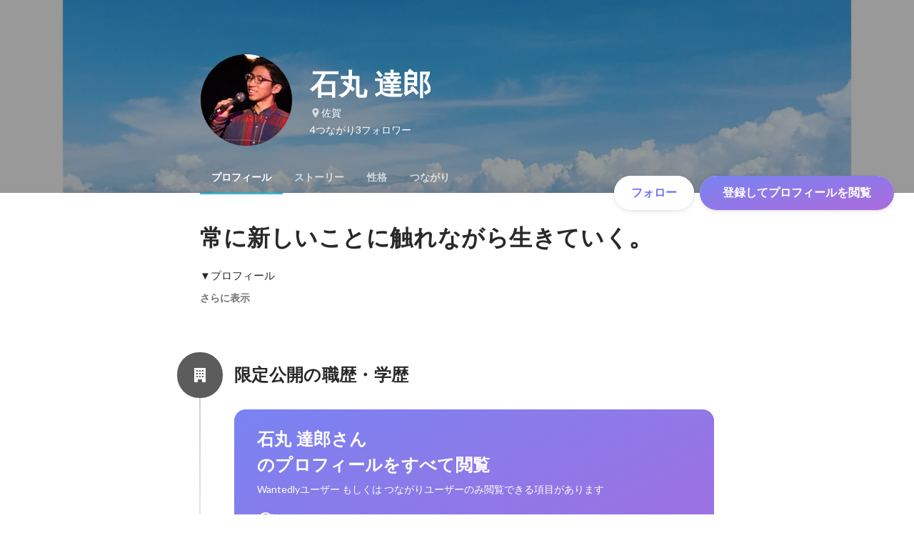

--- FILE ---
content_type: text/javascript
request_url: https://d3h6oc2shi7z5u.cloudfront.net/d486b50d1fa0c71ff1b5ae07a4e60e539ab7b537/_next/static/chunks/9801-63f45eca18c12c8a.js
body_size: 3183
content:
"use strict";(self.webpackChunk_N_E=self.webpackChunk_N_E||[]).push([[9801],{91779:function(e,t,n){n.d(t,{Hi:function(){return r},NU:function(){return a},f1:function(){return i}});let r=e=>i(e)===e.length/2,i=e=>{let t=0;for(let n=0;n<e.length;n++)n+=s(e,n)?1:0,t+=c(e.charAt(n));return t/o.scale},a=(e,t)=>{let n=t*o.scale,r="";for(let t=0;t<e.length;t++){t+=s(e,t)?1:0;let i=c(e.charAt(t));if(n-i<0)break;n-=i,r+=e.charAt(t)}return r},o={scale:100,defaultWeight:100,ranges:[{start:0,end:4351,weight:50},{start:8192,end:8205,weight:50},{start:8208,end:8223,weight:50},{start:8242,end:8247,weight:50}]},c=function(e){let{defaultWeight:t,ranges:n}=o,r=t,i=e.charCodeAt(0);if(Array.isArray(n))for(let e=0,t=n.length;e<t;e++){let t=n[e];if(i>=t.start&&i<=t.end){r=t.weight;break}}return r},s=(e,t)=>{if(t<e.length-1){let n=e.charCodeAt(t),r=e.charCodeAt(t+1);return 55296<=n&&n<=56319&&56320<=r&&r<=57343}return!1}},51989:function(e,t,n){n.d(t,{c:function(){return a}});var r=n(67294),i=n(91779);let a=e=>{let{text:t,maxLines:n,truncatedLines:i,charactersPerLine:a}=e;return(0,r.useMemo)(()=>o({text:t,maxLines:n,truncatedLines:i,charactersPerLine:a}),[t,n,i,a])},o=e=>{var t;let{charactersPerLine:n}=e,{rowCount:r}=s({text:e.text,charactersPerLine:n});if(r<=e.maxLines)return{truncatedText:null};let a=null!==(t=c(e.text)[0])&&void 0!==t?t:"",{rowCount:o}=s({text:a,charactersPerLine:n});if(o<=e.maxLines)return{truncatedText:a};let l="",u={rowCount:0,charactersLastLine:0};for(let t of a.split("\n")){let r=""===l?l:"".concat(l,"\n"),a=r+t,o=s({text:a,charactersPerLine:n});if(o.rowCount>e.truncatedLines){let a=(e.truncatedLines-u.rowCount)*n+n-u.charactersLastLine;l=r+(0,i.NU)(t,a);break}if(l=a,(u=o).rowCount===e.truncatedLines)break}return{truncatedText:l}},c=e=>e.split("\n\n"),s=e=>{var t;let n=(null!==(t=e.text)&&void 0!==t?t:"").trimEnd().split("\n"),r=0,a=0;for(let t=0;t<n.length;t++){let o=(0,i.f1)(n[t]);r+=Math.max(Math.ceil(o/e.charactersPerLine),1),t===n.length-1&&(a=o%e.charactersPerLine)}return{rowCount:r,charactersLastLine:a}}},64907:function(e,t,n){let r,i,a,o;n.d(t,{YF:function(){return f},l9:function(){return u},rn:function(){return d}});var c=n(17563);let s=":userSlug([A-Za-z0-9_]+)",l=(e,t)=>c.stringifyUrl({url:"".concat("/id","/").concat(e),query:t}),u=(e,t)=>c.stringifyUrl({url:"".concat(l(e,{}),"/connections"),query:t}),d=(e,t)=>c.stringifyUrl({url:"".concat(l(e,{}),"/connections/impression"),query:t}),f=(e,t)=>c.stringifyUrl({url:"".concat(l(e,{}),"/connections/requests"),query:t}),h={show:{key:"show",path:l(s,{}),needCheckRedirect:!1},basicInfo:{key:"basicInfo",path:(r={},c.stringifyUrl({url:"".concat(l(s,{}),"/basic_info"),query:r})),needCheckRedirect:!0},storyList:{key:"storyList",path:(i={},c.stringifyUrl({url:"".concat(l(s,{}),"/story_list"),query:i})),needCheckRedirect:!0},skillAssessment:{key:"skillAssessment",path:(a={},c.stringifyUrl({url:"".concat(l(s,{}),"/skill_assessment"),query:a})),needCheckRedirect:!0},connections:{key:"connections",path:u(s,{}),needCheckRedirect:!1},impressions:{key:"impressions",path:d(s,{}),needCheckRedirect:!0},connectionRequests:{key:"connectionRequests",path:f(s,{}),needCheckRedirect:!0},cardDetail:{key:"cardDetail",path:"".concat(l(s,{}),"/items/:uuid"),needCheckRedirect:!1},registerCertificatedItem:{key:"registerCertificatedItem",path:"".concat(l(s,{}),"/platform_courses"),needCheckRedirect:!0}};Object.values(h).filter(e=>e.needCheckRedirect).map(e=>e.path),h.cardDetail.path,h.show.path,h.connections.path,h.impressions.path,h.connectionRequests.path,h.basicInfo.path,h.registerCertificatedItem.path,o={},c.stringifyUrl({url:"/search",query:o})},66671:function(e,t,n){n.d(t,{PG:function(){return l}});var r=n(50319),i=n(67294),a=n(16391),o=n(61798);let c={kind:"Document",definitions:[{kind:"OperationDefinition",operation:"mutation",name:{kind:"Name",value:"AcceptConnectionRequest"},variableDefinitions:[{kind:"VariableDefinition",variable:{kind:"Variable",name:{kind:"Name",value:"targetUserId"}},type:{kind:"NonNullType",type:{kind:"NamedType",name:{kind:"Name",value:"Int"}}},directives:[]}],directives:[],selectionSet:{kind:"SelectionSet",selections:[{kind:"Field",name:{kind:"Name",value:"acceptConnectionRequest"},arguments:[{kind:"Argument",name:{kind:"Name",value:"targetUserId"},value:{kind:"Variable",name:{kind:"Name",value:"targetUserId"}}}],directives:[],selectionSet:{kind:"SelectionSet",selections:[{kind:"Field",name:{kind:"Name",value:"status"},arguments:[],directives:[]}]}}]}}],loc:{start:0,end:141,source:{body:"\n  mutation AcceptConnectionRequest($targetUserId: Int!) {\n    acceptConnectionRequest(targetUserId: $targetUserId) {\n      status\n    }\n  }\n",name:"GraphQL request",locationOffset:{line:1,column:1}}}},s={kind:"Document",definitions:[{kind:"OperationDefinition",operation:"mutation",name:{kind:"Name",value:"RejectConnectionRequest"},variableDefinitions:[{kind:"VariableDefinition",variable:{kind:"Variable",name:{kind:"Name",value:"targetUserId"}},type:{kind:"NonNullType",type:{kind:"NamedType",name:{kind:"Name",value:"Int"}}},directives:[]}],directives:[],selectionSet:{kind:"SelectionSet",selections:[{kind:"Field",name:{kind:"Name",value:"rejectConnectionRequest"},arguments:[{kind:"Argument",name:{kind:"Name",value:"targetUserId"},value:{kind:"Variable",name:{kind:"Name",value:"targetUserId"}}}],directives:[],selectionSet:{kind:"SelectionSet",selections:[{kind:"Field",name:{kind:"Name",value:"status"},arguments:[],directives:[]}]}}]}}],loc:{start:0,end:141,source:{body:"\n  mutation RejectConnectionRequest($targetUserId: Int!) {\n    rejectConnectionRequest(targetUserId: $targetUserId) {\n      status\n    }\n  }\n",name:"GraphQL request",locationOffset:{line:1,column:1}}}},l=e=>{let{0:t,1:n}=(0,i.useState)(o.Wp.PENDING),l=(0,a.T)(),[u,{loading:d}]=(0,r.D)(c,{onError:l,onCompleted:e=>{n(e.acceptConnectionRequest.status)}}),[f,{loading:h}]=(0,r.D)(s,{onError:l,onCompleted:e=>{n(e.rejectConnectionRequest.status)}});return{onClickAccept:(0,i.useCallback)(async()=>{e&&"PENDING"===t&&await u({variables:{targetUserId:e}})},[u,t,e]),onClickReject:(0,i.useCallback)(async()=>{e&&"PENDING"===t&&await f({variables:{targetUserId:e}})},[f,t,e]),loading:d||h,status:t}}},32806:function(e,t,n){n.d(t,{Ph:function(){return u},ST:function(){return l},ev:function(){return c},w7:function(){return o}});var r=n(67294),i=n(85893);let a=r.createContext(void 0),o=e=>(0,i.jsx)(a.Provider,{value:e.userId,children:e.children}),c=()=>{let e=(0,r.useContext)(a);if(!e)throw Error("userId is undefined.");return e},s=r.createContext(void 0),l=e=>(0,i.jsx)(s.Provider,{value:e.userSlug,children:e.children}),u=()=>{let e=(0,r.useContext)(s);if(!e)throw Error("You might use useUserSlugContext outside of UserSlugProvider");return e}},46344:function(e,t,n){n.d(t,{ST:function(){return r.ST},ev:function(){return r.ev},Ph:function(){return r.Ph}}),n(67294),n(11163),n(64907),n(46439),n(17796),n(43559);var r=n(32806);n(85893),n(2456),n(11100)},9801:function(e,t,n){n.d(t,{z$:function(){return k},Y7:function(){return I.Y},Cf:function(){return C},CF:function(){return y}}),n(66671);var r=n(28416),i=n(64934),a=n(83337),o=n(67294),c=n.t(o,2),s=n(41344),l=n(49865);n(51989);var u=n(10438),d=n(85893);(0,r.ZP)(l.Cd).withConfig({displayName:"useShowMore__Container",componentId:"sc-u7s1ed-0"})(["padding:0;cursor:pointer;&:hover{background:transparent;}"]),r.ZP.p.withConfig({displayName:"useEditableTextareaTruncation__Text",componentId:"sc-dd1x3f-0"})(["margin:0;color:",";font-size:16px;font-family:",";line-height:28px;white-space:pre-wrap;vertical-align:top;border:1px solid transparent;border-radius:4px;outline:none;cursor:pointer;transition:all 200ms;"," @media ","{box-sizing:border-box;width:100%;}"],e=>e.isEmpty?i.O.blackAlpha400:i.O.blackAlpha800,a.Vl.lato,e=>e.isEmpty&&"height: 70px;",s.BC.tablet);var f=n(94623),h=n(30969);n(32806);var m=n(2456);let p=f.s?"":"".concat(h.c.PUBLIC_WANTEDLY_URL,"/signin_or_signup?context=profile&redirect_to=").concat(encodeURIComponent(window.location.href)),k=e=>()=>{let{currentUserId:t}=(0,m.xJ)();return t?(0,d.jsx)(e,{}):(f.s||(window.location.href=p),null)};var v=n(51265),g=n(38148);function C(){let e=(0,g.QT)(u.s);return(t,n)=>t?n?e.t("{year}{month}",{date:new Date(Date.UTC(t,n-1)),timeZone:(0,v.Ac)()}):e.t("{year}",{date:new Date(Date.UTC(t,0)),timeZone:(0,v.Ac)()}):""}let y=()=>{let e=(0,g.QT)(u.s);return t=>{let n=t.match(/9 FAILED_PRECONDITION: Validation failed: (.*)/);return n&&n.length>1?n[1]:e.t("profile/EditUserInfoModal/slugReserved")}};n(75602);let{useState:b}=c;n(6605),n(11163),n(64907),n(17796),(0,o.createContext)(null).Provider,n(46439);var I=n(11100);n(80954);var x=n(31909);"screen and (min-width: ".concat(x.u3.tablet,"px) and (min-height: ").concat(x.u3.tablet,"px)"),n(43559),n(46344)},11100:function(e,t,n){n.d(t,{Y:function(){return i}});var r=n(2456);let i=e=>{let{currentUserId:t}=(0,r.xJ)();return!!t&&!!e&&t===e}},6605:function(e,t,n){n.d(t,{o:function(){return i}});var r=n(67294);let i=e=>{var t;let[n,i]=r.useState(null!==(t=null==e?void 0:e.initialState)&&void 0!==t&&t);return[n,r.useCallback(()=>{var t;null==e||null===(t=e.onOpen)||void 0===t||t.call(e),i(!0)},[e]),r.useCallback(()=>{var t;null==e||null===(t=e.onClose)||void 0===t||t.call(e),i(!1)},[e])]}},46439:function(e,t,n){n(67294),n(11163),n(64907),n(32806),n(17796)}}]);
//# sourceMappingURL=9801-63f45eca18c12c8a.js.map

--- FILE ---
content_type: text/javascript
request_url: https://d3h6oc2shi7z5u.cloudfront.net/d486b50d1fa0c71ff1b5ae07a4e60e539ab7b537/_next/static/chunks/5131-1fea527fcf2d624d.js
body_size: 6084
content:
"use strict";(self.webpackChunk_N_E=self.webpackChunk_N_E||[]).push([[5131],{38080:function(t,e,n){n.d(e,{A:function(){return f}});var r=n(4942),i=n(45987),o=n(67294),u=n(32161),s=["flags"];function a(t,e){var n=Object.keys(t);if(Object.getOwnPropertySymbols){var r=Object.getOwnPropertySymbols(t);e&&(r=r.filter(function(e){return Object.getOwnPropertyDescriptor(t,e).enumerable})),n.push.apply(n,r)}return n}function c(t){for(var e=1;e<arguments.length;e++){var n=null!=arguments[e]?arguments[e]:{};e%2?a(Object(n),!0).forEach(function(e){(0,r.Z)(t,e,n[e])}):Object.getOwnPropertyDescriptors?Object.defineProperties(t,Object.getOwnPropertyDescriptors(n)):a(Object(n)).forEach(function(e){Object.defineProperty(t,e,Object.getOwnPropertyDescriptor(n,e))})}return t}var f=function(t,e,n){var r=(0,o.useContext)(u.Z),a=(0,o.useRef)(null);(0,o.useEffect)(function(){if(a.current){var e=a.current.key,n=a.current.value;a.current=null;var o=r.state,u=o.flags,f=(0,i.Z)(o,s),l=new Map(u);l.set(e,{v:n,t:"boolean",n:t,category:"experiment"}),r.updateState(c(c({},f),{},{flags:l}))}},[r,t]);var f=r.state.overrides.get(t);if(void 0!==f&&"boolean"===f.t&&null!==f.v)return f.v;var l="".concat(t,"-").concat(e),h=r.state.flags.get(l);if(void 0!==h&&"boolean"===h.t&&null!==h.v)return h.v;var d=r.state.flags.get(t);if(void 0!==d&&"boolean"===d.t&&null!==d.v)return d.v;var p=n();return a.current={key:l,value:p},p}},61087:function(t,e,n){n.d(e,{D:function(){return i}});var r=n(38080),i=function(t){var e=o(),n=(0,r.A)(t,"",function(){return!1});return e&&e.has("wtd_ff:".concat(t))?"true"===e.get("wtd_ff:".concat(t)):n},o=function(){if("undefined"==typeof window)return null;try{if(window.self!==window.top)return new URLSearchParams(window.location.search)}catch(t){return new URLSearchParams(window.location.search)}return null}},5471:function(t,e,n){n.d(e,{j:function(){return i}});var r=n(89351);function i(t){return null==t?{}:{boxShadow:"".concat((0,r.W)(t).join(","))}}},58782:function(t,e,n){n.d(e,{g:function(){return o}});var r=n(99650),i={R0:{borderRadius:"".concat((0,r.H)("R0"))},R2:{borderRadius:"".concat((0,r.H)("R2"))},R4:{borderRadius:"".concat((0,r.H)("R4"))},R8:{borderRadius:"".concat((0,r.H)("R8"))},R16:{borderRadius:"".concat((0,r.H)("R16"))},R32:{borderRadius:"".concat((0,r.H)("R32"))},R100:{borderRadius:"".concat((0,r.H)("R100"))},ROUND:{borderRadius:"".concat((0,r.H)("ROUND"))}};function o(t){return null==t?{}:i[t]}},96439:function(t,e,n){n.d(e,{Ai:function(){return a}});var r=n(66880),i=n(45987),o=n(67294),u=["styles"];function s(){return(s=Object.assign?Object.assign.bind():function(t){for(var e=1;e<arguments.length;e++){var n=arguments[e];for(var r in n)Object.prototype.hasOwnProperty.call(n,r)&&(t[r]=n[r])}return t}).apply(this,arguments)}var a=(0,r.E)({svg:function(t){t.styles;var e=(0,i.Z)(t,u);return o.createElement("svg",s({fill:"none",xmlns:"http://www.w3.org/2000/svg",viewBox:"0 0 24 24"},e),o.createElement("path",{d:"M11.9902 2c.9842 5.04085 4.9551 9.0149 9.9912 10-5.0361.9851-9.007 4.9592-9.9912 10C11.006 16.9592 7.04092 12.9851 2 12c5.04092-.9851 9.006-4.95919 9.9902-10zm7.208 0C20.7456 2.00009 22 3.25583 22 4.80469c-.0001 1.54879-1.2544 2.8046-2.8018 2.80469-1.5474 0-2.8016-1.25585-2.8017-2.80469C16.3965 3.25578 17.6508 2 19.1982 2z",fill:"currentColor"}))},displayName:"Ai"})},47295:function(t,e,n){n.d(e,{R:function(){return a}});var r=n(66880),i=n(45987),o=n(67294),u=["styles"];function s(){return(s=Object.assign?Object.assign.bind():function(t){for(var e=1;e<arguments.length;e++){var n=arguments[e];for(var r in n)Object.prototype.hasOwnProperty.call(n,r)&&(t[r]=n[r])}return t}).apply(this,arguments)}var a=(0,r.E)({svg:function(t){t.styles;var e=(0,i.Z)(t,u);return o.createElement("svg",s({fill:"none",xmlns:"http://www.w3.org/2000/svg",viewBox:"0 0 24 24"},e),o.createElement("path",{d:"M7.94 20h2.12l8-8-8-8H7.94l8 8-8 8z",fill:"currentColor"}))},displayName:"AngleRight"})},65498:function(t,e,n){n.d(e,{b:function(){return f}});var r=n(9992),i=n(45987),o=n(67294),u=["styles"];function s(){return(s=Object.assign?Object.assign.bind():function(t){for(var e=1;e<arguments.length;e++){var n=arguments[e];for(var r in n)Object.prototype.hasOwnProperty.call(n,r)&&(t[r]=n[r])}return t}).apply(this,arguments)}var a=["styles"];function c(){return(c=Object.assign?Object.assign.bind():function(t){for(var e=1;e<arguments.length;e++){var n=arguments[e];for(var r in n)Object.prototype.hasOwnProperty.call(n,r)&&(t[r]=n[r])}return t}).apply(this,arguments)}var f=(0,r.w)({outlinedSvg:function(t){t.styles;var e=(0,i.Z)(t,u);return o.createElement("svg",s({fill:"none",xmlns:"http://www.w3.org/2000/svg",viewBox:"0 0 24 24"},e),o.createElement("path",{d:"M12 5.98999c3.6728 0 6.9794 2.30083 8.3088 5.67391.0826.2096.083.4427.0008.6525C18.9886 15.6893 15.6727 17.99 12 17.99c-3.67318 0-6.98003-2.3013-8.30013-5.6749-.08178-.209-.08179-.4412.00003-.6502C5.02056 8.29129 8.33651 5.98999 12 5.98999zm0-1.5c-4.42461 0-8.3631 2.81582-9.82148 6.94541-.12666.3586-.12666.7506 0 1.1092C3.6369 16.6742 7.57539 19.49 12 19.49c4.4246 0 8.3631-2.8158 9.8215-6.9454.1266-.3586.1266-.7506 0-1.1092C20.3631 7.30581 16.4246 4.48999 12 4.48999z",fill:"currentColor"}),o.createElement("path",{d:"M9.01953 12.0002c.00013 1.6457 1.34457 2.9903 2.99027 2.9903 1.647-.0001 2.9795-1.3261 2.9795-2.9805v-.209l-1.5762.0088h-.0039c-.695-.0002-1.2099-.5669-1.21-1.2197V9.01001h-.1894c-1.6458 0-2.99027 1.34449-2.99027 2.99019zm4.67967-1.6923l1.5664-.0079h.0039c.6742 0 1.2196.5457 1.2198 1.2198v.4902c0 2.4855-2.0067 4.4804-4.4795 4.4805-2.47417 0-4.49014-2.0161-4.49027-4.4903 0-2.47417 2.01602-4.49019 4.49027-4.49019h.4697c.6741 0 1.2196.54564 1.2197 1.21973v1.57816z",fill:"currentColor"}))},filledSvg:function(t){t.styles;var e=(0,i.Z)(t,a);return o.createElement("svg",c({fill:"none",xmlns:"http://www.w3.org/2000/svg",viewBox:"0 0 24 24"},e),o.createElement("path",{d:"M12 5.98999c3.6728 0 6.9794 2.30083 8.3088 5.67391.0826.2096.083.4427.0008.6525C18.9886 15.6893 15.6727 17.99 12 17.99c-3.67318 0-6.98003-2.3013-8.30013-5.6749-.08178-.209-.08179-.4412.00003-.6502C5.02056 8.29129 8.33651 5.98999 12 5.98999zm0-1.5c-4.42461 0-8.3631 2.81582-9.82148 6.94541-.12666.3586-.12666.7506 0 1.1092C3.6369 16.6742 7.57539 19.49 12 19.49c4.4246 0 8.3631-2.8158 9.8215-6.9454.1266-.3586.1266-.7506 0-1.1092C20.3631 7.30581 16.4246 4.48999 12 4.48999z",fill:"currentColor"}),o.createElement("path",{d:"M15.49 10.99c.28 0 .5.22.5.5l.01.52c-.01 2.21-1.79 3.99-4 3.99s-4-1.79-4-4 1.79-4 4-4h.5c.28 0 .5.22.5.5v1.99c0 .28.21.5.49.5h2z",fill:"currentColor"}))},displayName:"Eye"})},74255:function(t,e,n){n.d(e,{l:function(){return d}});var r=n(1413),i=n(41451),o=n(86854),u=n(8477),s=n(29746),a=n(50194),c={default:"wui-tag-size-default",large:"wui-tag-size-large"},f=n(88584),l=n(40675),h=n(24261),d=(0,f.I)({defaultDisplayName:"Tag",touchArea:"tag",useClassNamesAndStyles:function(t){var e=(0,s.T)(t),n=(0,o.Z)(e,2),f=n[0],l=n[1],h=(0,a.F)(t),d=(0,o.Z)(h,2),p=d[0],v=d[1];return[u.s.apply(void 0,(0,i.Z)(f).concat((0,i.Z)(p),["wui-tag",c[t.size]])),(0,r.Z)((0,r.Z)({},l),v)]},uiPropNames:(0,r.Z)((0,r.Z)({size:"size"},l.D),h.tg)})},22979:function(t,e,n){n.d(e,{u:function(){return h}});var r=n(1413),i=n(41451),o=n(86854),u=n(8477),s=n(29746),a=n(50194),c=n(88584),f=n(40675),l=n(24261),h=(0,c.l)({defaultDisplayName:"Tooltip",useClassNamesAndStyles:function(t){var e=(0,s.T)(t),n=(0,o.Z)(e,2),c=n[0],f=n[1],l=(0,a.F)(t),h=(0,o.Z)(l,2),d=h[0],p=h[1];return[u.s.apply(void 0,(0,i.Z)(c).concat((0,i.Z)(d),["wui-tooltip"])),(0,r.Z)((0,r.Z)({},f),p)]},uiPropNames:(0,r.Z)((0,r.Z)({},f.D),l.tg)})("span",{})},98578:function(t,e,n){n.d(e,{l:function(){return f}});var r=n(86854),i=n(93467),o=n(35719),u=n(55863),s=n(67294),a=n(52439),c=function(t){if(t)return"number"==typeof t?t:{mainAxis:t.mainAxis,crossAxis:t.crossAxis}},f=function(t){var e=t.initialOpen,n=t.placement,f=t.offset,l=t.open,h=t.onOpenChange,d=t.delay;(0,s.useEffect)(function(){a.r&&(!l&&h||l&&!h)&&console.warn("open, onOpenChange の片方だけが指定されています. 両方を指定してください.")},[l,h]);var p=(0,s.useState)(void 0!==e&&e),v=(0,r.Z)(p,2),b=v[0],g=v[1],y=l||b,w=(0,o.YF)({open:y,onOpenChange:h||g,placement:n,middleware:[(0,i.cv)(c(f)),(0,i.RR)()]}),m=w.x,_=w.y,D=w.strategy,O=w.floating,E=w.reference,F=w.context,R=w.refs,C=w.update;(0,s.useEffect)(function(){if(R.reference.current&&R.floating.current&&y)return(0,u.Me)(R.reference.current,R.floating.current,C)},[y,C,R.reference,R.floating]);var x=(0,o.NI)([(0,o.XI)(F,{enabled:!0,delay:d,handleClose:(0,o.xp)()}),(0,o.qs)(F,{role:"tooltip"})]);return{tooltipRef:O,referenceRef:E,triggerRef:E,open:y,style:{top:null!=_?_:void 0,left:null!=m?m:void 0,position:D},getTooltipProps:x.getFloatingProps,getReferenceProps:x.getReferenceProps}}},55834:function(t,e,n){n.d(e,{o:function(){return o}});var r=n(67294),i=/(?:[\u2E80-\u2E99\u2E9B-\u2EF3\u2F00-\u2FD5\u3005\u3007\u3021-\u3029\u3038-\u303B\u3041-\u3096\u309D-\u309F\u30A1-\u30FA\u30FD-\u30FF\u31F0-\u31FF\u32D0-\u32FE\u3300-\u3357\u3400-\u4DBF\u4E00-\u9FFC\uF900-\uFA6D\uFA70-\uFAD9\uFF66-\uFF6F\uFF71-\uFF9D]|\uD81B[\uDFF0\uDFF1]|\uD82C[\uDC00-\uDD1E\uDD50-\uDD52\uDD64-\uDD67]|\uD83C\uDE00|[\uD840-\uD868\uD86A-\uD86C\uD86F-\uD872\uD874-\uD879\uD880-\uD883][\uDC00-\uDFFF]|\uD869[\uDC00-\uDEDD\uDF00-\uDFFF]|\uD86D[\uDC00-\uDF34\uDF40-\uDFFF]|\uD86E[\uDC00-\uDC1D\uDC20-\uDFFF]|\uD873[\uDC00-\uDEA1\uDEB0-\uDFFF]|\uD87A[\uDC00-\uDFE0]|\uD87E[\uDC00-\uDE1D]|\uD884[\uDC00-\uDF4A])+/g,o=function(t){var e=t.children,n=(0,r.useMemo)(function(){var t=null!=e?e:"";if("string"!=typeof t)throw Error("<TextSplitter> received children other than a string");return function(t){var e=[];i.lastIndex=0;for(var n=0,r=0;r<t.length&&!((n+=1)>t.length);){var o=i.exec(t);if(null===o){e.push({text:t.substring(r),pos:r,type:"narrow"});break}o.index>r&&e.push({text:t.substring(r,o.index),pos:r,type:"narrow"}),e.push({text:t.substring(o.index,o.index+o[0].length),pos:o.index,type:"wide"}),r=o.index+o[0].length}return e}(t)},[e]);return r.createElement(r.Fragment,null,n.map(function(t){return r.createElement("span",{className:"text-".concat(t.type),key:t.pos},t.text)}))}},7718:function(t,e,n){n.d(e,{a:function(){return o}});var r=n(86854),i=n(67294),o=function(){for(var t=arguments.length,e=Array(t),n=0;n<t;n++)e[n]=arguments[n];var o=e.join(", "),u=(0,i.useState)("undefined"==typeof window?null:window.matchMedia(o).matches),s=(0,r.Z)(u,2),a=s[0],c=s[1];return(0,i.useEffect)(function(){if("undefined"!=typeof window){var t=window.matchMedia(o);c(t.matches);var e=new AbortController;return t.addEventListener("change",function(t){return c(t.matches)},{signal:e.signal}),function(){return e.abort()}}},[o]),a}},91033:function(t,e,n){var r=function(){if("undefined"!=typeof Map)return Map;function t(t,e){var n=-1;return t.some(function(t,r){return t[0]===e&&(n=r,!0)}),n}return function(){function e(){this.__entries__=[]}return Object.defineProperty(e.prototype,"size",{get:function(){return this.__entries__.length},enumerable:!0,configurable:!0}),e.prototype.get=function(e){var n=t(this.__entries__,e),r=this.__entries__[n];return r&&r[1]},e.prototype.set=function(e,n){var r=t(this.__entries__,e);~r?this.__entries__[r][1]=n:this.__entries__.push([e,n])},e.prototype.delete=function(e){var n=this.__entries__,r=t(n,e);~r&&n.splice(r,1)},e.prototype.has=function(e){return!!~t(this.__entries__,e)},e.prototype.clear=function(){this.__entries__.splice(0)},e.prototype.forEach=function(t,e){void 0===e&&(e=null);for(var n=0,r=this.__entries__;n<r.length;n++){var i=r[n];t.call(e,i[1],i[0])}},e}()}(),i="undefined"!=typeof window&&"undefined"!=typeof document&&window.document===document,o=void 0!==n.g&&n.g.Math===Math?n.g:"undefined"!=typeof self&&self.Math===Math?self:"undefined"!=typeof window&&window.Math===Math?window:Function("return this")(),u="function"==typeof requestAnimationFrame?requestAnimationFrame.bind(o):function(t){return setTimeout(function(){return t(Date.now())},1e3/60)},s=["top","right","bottom","left","width","height","size","weight"],a="undefined"!=typeof MutationObserver,c=function(){function t(){this.connected_=!1,this.mutationEventsAdded_=!1,this.mutationsObserver_=null,this.observers_=[],this.onTransitionEnd_=this.onTransitionEnd_.bind(this),this.refresh=function(t,e){var n=!1,r=!1,i=0;function o(){n&&(n=!1,t()),r&&a()}function s(){u(o)}function a(){var t=Date.now();if(n){if(t-i<2)return;r=!0}else n=!0,r=!1,setTimeout(s,20);i=t}return a}(this.refresh.bind(this),0)}return t.prototype.addObserver=function(t){~this.observers_.indexOf(t)||this.observers_.push(t),this.connected_||this.connect_()},t.prototype.removeObserver=function(t){var e=this.observers_,n=e.indexOf(t);~n&&e.splice(n,1),!e.length&&this.connected_&&this.disconnect_()},t.prototype.refresh=function(){this.updateObservers_()&&this.refresh()},t.prototype.updateObservers_=function(){var t=this.observers_.filter(function(t){return t.gatherActive(),t.hasActive()});return t.forEach(function(t){return t.broadcastActive()}),t.length>0},t.prototype.connect_=function(){i&&!this.connected_&&(document.addEventListener("transitionend",this.onTransitionEnd_),window.addEventListener("resize",this.refresh),a?(this.mutationsObserver_=new MutationObserver(this.refresh),this.mutationsObserver_.observe(document,{attributes:!0,childList:!0,characterData:!0,subtree:!0})):(document.addEventListener("DOMSubtreeModified",this.refresh),this.mutationEventsAdded_=!0),this.connected_=!0)},t.prototype.disconnect_=function(){i&&this.connected_&&(document.removeEventListener("transitionend",this.onTransitionEnd_),window.removeEventListener("resize",this.refresh),this.mutationsObserver_&&this.mutationsObserver_.disconnect(),this.mutationEventsAdded_&&document.removeEventListener("DOMSubtreeModified",this.refresh),this.mutationsObserver_=null,this.mutationEventsAdded_=!1,this.connected_=!1)},t.prototype.onTransitionEnd_=function(t){var e=t.propertyName,n=void 0===e?"":e;s.some(function(t){return!!~n.indexOf(t)})&&this.refresh()},t.getInstance=function(){return this.instance_||(this.instance_=new t),this.instance_},t.instance_=null,t}(),f=function(t,e){for(var n=0,r=Object.keys(e);n<r.length;n++){var i=r[n];Object.defineProperty(t,i,{value:e[i],enumerable:!1,writable:!1,configurable:!0})}return t},l=function(t){return t&&t.ownerDocument&&t.ownerDocument.defaultView||o},h=b(0,0,0,0);function d(t){return parseFloat(t)||0}function p(t){for(var e=[],n=1;n<arguments.length;n++)e[n-1]=arguments[n];return e.reduce(function(e,n){return e+d(t["border-"+n+"-width"])},0)}var v="undefined"!=typeof SVGGraphicsElement?function(t){return t instanceof l(t).SVGGraphicsElement}:function(t){return t instanceof l(t).SVGElement&&"function"==typeof t.getBBox};function b(t,e,n,r){return{x:t,y:e,width:n,height:r}}var g=function(){function t(t){this.broadcastWidth=0,this.broadcastHeight=0,this.contentRect_=b(0,0,0,0),this.target=t}return t.prototype.isActive=function(){var t=function(t){if(!i)return h;if(v(t)){var e;return b(0,0,(e=t.getBBox()).width,e.height)}return function(t){var e=t.clientWidth,n=t.clientHeight;if(!e&&!n)return h;var r=l(t).getComputedStyle(t),i=function(t){for(var e={},n=0,r=["top","right","bottom","left"];n<r.length;n++){var i=r[n],o=t["padding-"+i];e[i]=d(o)}return e}(r),o=i.left+i.right,u=i.top+i.bottom,s=d(r.width),a=d(r.height);if("border-box"===r.boxSizing&&(Math.round(s+o)!==e&&(s-=p(r,"left","right")+o),Math.round(a+u)!==n&&(a-=p(r,"top","bottom")+u)),t!==l(t).document.documentElement){var c=Math.round(s+o)-e,f=Math.round(a+u)-n;1!==Math.abs(c)&&(s-=c),1!==Math.abs(f)&&(a-=f)}return b(i.left,i.top,s,a)}(t)}(this.target);return this.contentRect_=t,t.width!==this.broadcastWidth||t.height!==this.broadcastHeight},t.prototype.broadcastRect=function(){var t=this.contentRect_;return this.broadcastWidth=t.width,this.broadcastHeight=t.height,t},t}(),y=function(t,e){var n,r,i,o,u,s=(n=e.x,r=e.y,i=e.width,o=e.height,f(u=Object.create(("undefined"!=typeof DOMRectReadOnly?DOMRectReadOnly:Object).prototype),{x:n,y:r,width:i,height:o,top:r,right:n+i,bottom:o+r,left:n}),u);f(this,{target:t,contentRect:s})},w=function(){function t(t,e,n){if(this.activeObservations_=[],this.observations_=new r,"function"!=typeof t)throw TypeError("The callback provided as parameter 1 is not a function.");this.callback_=t,this.controller_=e,this.callbackCtx_=n}return t.prototype.observe=function(t){if(!arguments.length)throw TypeError("1 argument required, but only 0 present.");if("undefined"!=typeof Element&&Element instanceof Object){if(!(t instanceof l(t).Element))throw TypeError('parameter 1 is not of type "Element".');var e=this.observations_;e.has(t)||(e.set(t,new g(t)),this.controller_.addObserver(this),this.controller_.refresh())}},t.prototype.unobserve=function(t){if(!arguments.length)throw TypeError("1 argument required, but only 0 present.");if("undefined"!=typeof Element&&Element instanceof Object){if(!(t instanceof l(t).Element))throw TypeError('parameter 1 is not of type "Element".');var e=this.observations_;e.has(t)&&(e.delete(t),e.size||this.controller_.removeObserver(this))}},t.prototype.disconnect=function(){this.clearActive(),this.observations_.clear(),this.controller_.removeObserver(this)},t.prototype.gatherActive=function(){var t=this;this.clearActive(),this.observations_.forEach(function(e){e.isActive()&&t.activeObservations_.push(e)})},t.prototype.broadcastActive=function(){if(this.hasActive()){var t=this.callbackCtx_,e=this.activeObservations_.map(function(t){return new y(t.target,t.broadcastRect())});this.callback_.call(t,e,t),this.clearActive()}},t.prototype.clearActive=function(){this.activeObservations_.splice(0)},t.prototype.hasActive=function(){return this.activeObservations_.length>0},t}(),m="undefined"!=typeof WeakMap?new WeakMap:new r,_=function t(e){if(!(this instanceof t))throw TypeError("Cannot call a class as a function.");if(!arguments.length)throw TypeError("1 argument required, but only 0 present.");var n=new w(e,c.getInstance(),this);m.set(this,n)};["observe","unobserve","disconnect"].forEach(function(t){_.prototype[t]=function(){var e;return(e=m.get(this))[t].apply(e,arguments)}});var D=void 0!==o.ResizeObserver?o.ResizeObserver:_;e.Z=D},77191:function(t,e,n){n.d(e,{Z:function(){return r}});function r(t){if(null==t)throw TypeError("Cannot destructure "+t)}},71383:function(t,e,n){n.d(e,{Z:function(){return r}});function r(t,e){return e||(e=t.slice(0)),Object.freeze(Object.defineProperties(t,{raw:{value:Object.freeze(e)}}))}}}]);
//# sourceMappingURL=5131-1fea527fcf2d624d.js.map

--- FILE ---
content_type: text/javascript
request_url: https://d3h6oc2shi7z5u.cloudfront.net/d486b50d1fa0c71ff1b5ae07a4e60e539ab7b537/_next/static/chunks/6630-62a481ca0d84ee01.js
body_size: 8797
content:
"use strict";(self.webpackChunk_N_E=self.webpackChunk_N_E||[]).push([[6630],{82020:function(e,t,n){n.d(t,{P:function(){return i}});var r=n(89351),i={elevation0:(0,r.W)(0),elevation4:(0,r.W)(4),elevation8:(0,r.W)(8),elevation12:(0,r.W)(12),elevation16:(0,r.W)(16),elevation20:(0,r.W)(20),elevation24:(0,r.W)(24),elevation28:(0,r.W)(28),elevation32:(0,r.W)(32)}},43643:function(e,t,n){function r(e,t,n){return"direct"===t?"in"===n?e>=.3?[.5,.5,.5,1]:[.3,.3,.3,1]:[0,0,1,1]:"in"===n?[.3,0,.3,1]:[.5,0,.7,.7]}function i(e,t,n){var i=r(e,t,n);return{duration:e,ease:i}}n.d(t,{_:function(){return r},u:function(){return i}})},96594:function(e,t,n){n.d(t,{Kb:function(){return Z},M$:function(){return eu},L7:function(){return q}});var r=n(45697),i=n.n(r),u=n(67294);function o(e){return"object"==typeof e&&null!=e&&1===e.nodeType}function l(e,t){return(!t||"hidden"!==e)&&"visible"!==e&&"clip"!==e}function c(e,t){if(e.clientHeight<e.scrollHeight||e.clientWidth<e.scrollWidth){var n,r=getComputedStyle(e,null);return l(r.overflowY,t)||l(r.overflowX,t)||!!(n=function(e){if(!e.ownerDocument||!e.ownerDocument.defaultView)return null;try{return e.ownerDocument.defaultView.frameElement}catch(e){return null}}(e))&&(n.clientHeight<e.scrollHeight||n.clientWidth<e.scrollWidth)}return!1}function a(e,t,n,r,i,u,o,l){return u<e&&o>t||u>e&&o<t?0:u<=e&&l<=n||o>=t&&l>=n?u-e-r:o>t&&l<n||u<e&&l>n?o-t+i:0}n(21726);var s=n(70655);let d=0;function h(){}function g(e,t,n){return e===t||t instanceof n.Node&&e.contains&&e.contains(t)}function f(e,t){let n;function r(){n&&clearTimeout(n)}function i(){for(var i=arguments.length,u=Array(i),o=0;o<i;o++)u[o]=arguments[o];r(),n=setTimeout(()=>{n=null,e(...u)},t)}return i.cancel=r,i}function p(){for(var e=arguments.length,t=Array(e),n=0;n<e;n++)t[n]=arguments[n];return function(e){for(var n=arguments.length,r=Array(n>1?n-1:0),i=1;i<n;i++)r[i-1]=arguments[i];return t.some(t=>(t&&t(e,...r),e.preventDownshiftDefault||e.hasOwnProperty("nativeEvent")&&e.nativeEvent.preventDownshiftDefault))}}function m(){for(var e=arguments.length,t=Array(e),n=0;n<e;n++)t[n]=arguments[n];return e=>{t.forEach(t=>{"function"==typeof t?t(e):t&&(t.current=e)})}}function I(e,t){return Object.keys(e).reduce((n,r)=>(n[r]=void 0!==t[r]?t[r]:e[r],n),{})}function v(e){let{key:t,keyCode:n}=e;return n>=37&&n<=40&&0!==t.indexOf("Arrow")?`Arrow${t}`:t}function b(e,t,n,r,i){if(void 0===i&&(i=!0),0===n)return -1;let u=n-1;("number"!=typeof t||t<0||t>=n)&&(t=e>0?-1:u+1);let o=t+e;o<0?o=i?u:0:o>u&&(o=i?0:u);let l=y(e,o,n,r,i);return -1===l?t>=n?-1:t:l}function y(e,t,n,r,i){let u=r(t);if(!u||!u.hasAttribute("disabled"))return t;if(e>0){for(let e=t+1;e<n;e++)if(!r(e).hasAttribute("disabled"))return e}else for(let e=t-1;e>=0;e--)if(!r(e).hasAttribute("disabled"))return e;return i?e>0?y(1,0,n,r,!1):y(-1,n-1,n,r,!1):-1}function x(e,t,n,r){return void 0===r&&(r=!0),t.some(t=>t&&(g(t,e,n)||r&&g(t,n.document.activeElement,n)))}let w=f(e=>{C(e).textContent=""},500);function k(e,t){let n=C(t);e&&(n.textContent=e,w(t))}function C(e){void 0===e&&(e=document);let t=e.getElementById("a11y-status-message");return t||((t=e.createElement("div")).setAttribute("id","a11y-status-message"),t.setAttribute("role","status"),t.setAttribute("aria-live","polite"),t.setAttribute("aria-relevant","additions text"),Object.assign(t.style,{border:"0",clip:"rect(0 0 0 0)",height:"1px",margin:"-1px",overflow:"hidden",padding:"0",position:"absolute",width:"1px"}),e.body.appendChild(t)),t}let E={highlightedIndex:-1,isOpen:!1,selectedItem:null,inputValue:""},M=f((e,t)=>{k(e(),t)},200),D="undefined"!=typeof window&&void 0!==window.document&&void 0!==window.document.createElement?u.useLayoutEffect:u.useEffect;function O(e){let{id:t=`downshift-${String(d++)}`,labelId:n,menuId:r,getItemId:i,toggleButtonId:o,inputId:l}=e;return(0,u.useRef)({labelId:n||`${t}-label`,menuId:r||`${t}-menu`,getItemId:i||(e=>`${t}-item-${e}`),toggleButtonId:o||`${t}-toggle-button`,inputId:l||`${t}-input`}).current}function S(e,t,n){return void 0!==e?e:0===n.length?-1:n.indexOf(t)}function R(e){return/^\S{1}$/.test(e)}function F(e){return`${e.slice(0,1).toUpperCase()}${e.slice(1)}`}function K(e){let t=(0,u.useRef)(e);return t.current=e,t}function T(e,t,n){let r=(0,u.useRef)(),i=(0,u.useRef)(),o=(0,u.useCallback)((t,n)=>{i.current=n;let r=e(t=I(t,n.props),n);return n.props.stateReducer(t,{...n,changes:r})},[e]),[l,c]=(0,u.useReducer)(o,t),a=K(n),s=(0,u.useCallback)(e=>c({props:a.current,...e}),[a]),d=i.current;return(0,u.useEffect)(()=>{d&&r.current&&r.current!==l&&function(e,t,n){let{props:r,type:i}=e,u={};Object.keys(t).forEach(r=>{(function(e,t,n,r){let{props:i,type:u}=t,o=`on${F(e)}Change`;i[o]&&void 0!==r[e]&&r[e]!==n[e]&&i[o]({type:u,...r})})(r,e,t,n),n[r]!==t[r]&&(u[r]=n[r])}),r.onStateChange&&Object.keys(u).length&&r.onStateChange({type:i,...u})}(d,I(r.current,d.props),l),r.current=l},[l,n,d]),[l,s]}function V(e,t,n){let[r,i]=T(e,t,n);return[I(r,n),i]}let A={itemToString:function(e){return e?String(e):""},stateReducer:function(e,t){return t.changes},getA11ySelectionMessage:function(e){let{selectedItem:t,itemToString:n}=e;return t?`${n(t)} has been selected.`:""},scrollIntoView:function(e,t){e&&(function(e,t){var n=window,r=t.scrollMode,i=t.block,u=t.inline,l=t.boundary,s=t.skipOverflowHiddenElements,d="function"==typeof l?l:function(e){return e!==l};if(!o(e))throw TypeError("Invalid target");for(var h=document.scrollingElement||document.documentElement,g=[],f=e;o(f)&&d(f);){if((f=f.parentElement)===h){g.push(f);break}null!=f&&f===document.body&&c(f)&&!c(document.documentElement)||null!=f&&c(f,s)&&g.push(f)}for(var p=n.visualViewport?n.visualViewport.width:innerWidth,m=n.visualViewport?n.visualViewport.height:innerHeight,I=window.scrollX||pageXOffset,v=window.scrollY||pageYOffset,b=e.getBoundingClientRect(),y=b.height,x=b.width,w=b.top,k=b.right,C=b.bottom,E=b.left,M="start"===i||"nearest"===i?w:"end"===i?C:w+y/2,D="center"===u?E+x/2:"end"===u?k:E,O=[],S=0;S<g.length;S++){var R=g[S],F=R.getBoundingClientRect(),K=F.height,T=F.width,V=F.top,A=F.right,N=F.bottom,B=F.left;if("if-needed"===r&&w>=0&&E>=0&&C<=m&&k<=p&&w>=V&&C<=N&&E>=B&&k<=A)break;var L=getComputedStyle(R),P=parseInt(L.borderLeftWidth,10),$=parseInt(L.borderTopWidth,10),W=parseInt(L.borderRightWidth,10),_=parseInt(L.borderBottomWidth,10),H=0,j=0,U="offsetWidth"in R?R.offsetWidth-R.clientWidth-P-W:0,z="offsetHeight"in R?R.offsetHeight-R.clientHeight-$-_:0;if(h===R)H="start"===i?M:"end"===i?M-m:"nearest"===i?a(v,v+m,m,$,_,v+M,v+M+y,y):M-m/2,j="start"===u?D:"center"===u?D-p/2:"end"===u?D-p:a(I,I+p,p,P,W,I+D,I+D+x,x),H=Math.max(0,H+v),j=Math.max(0,j+I);else{H="start"===i?M-V-$:"end"===i?M-N+_+z:"nearest"===i?a(V,N,K,$,_+z,M,M+y,y):M-(V+K/2)+z/2,j="start"===u?D-B-P:"center"===u?D-(B+T/2)+U/2:"end"===u?D-A+W+U:a(B,A,T,P,W+U,D,D+x,x);var X=R.scrollLeft,Y=R.scrollTop;M+=Y-(H=Math.max(0,Math.min(Y+H,R.scrollHeight-K+z))),D+=X-(j=Math.max(0,Math.min(X+j,R.scrollWidth-T+U)))}O.push({el:R,top:H,left:j})}return O})(e,{boundary:t,block:"nearest",scrollMode:"if-needed"}).forEach(e=>{let{el:t,top:n,left:r}=e;t.scrollTop=n,t.scrollLeft=r})},circularNavigation:!1,environment:"undefined"==typeof window?{}:window};function N(e,t,n){void 0===n&&(n=E);let r=e[`default${F(t)}`];return void 0!==r?r:n[t]}function B(e,t,n){void 0===n&&(n=E);let r=e[t];if(void 0!==r)return r;let i=e[`initial${F(t)}`];return void 0!==i?i:N(e,t,n)}function L(e){let t=B(e,"selectedItem"),n=B(e,"isOpen"),r=B(e,"highlightedIndex"),i=B(e,"inputValue");return{highlightedIndex:r<0&&t&&n?e.items.indexOf(t):r,isOpen:n,selectedItem:t,inputValue:i}}function P(e,t,n,r){let{items:i,initialHighlightedIndex:u,defaultHighlightedIndex:o}=e,{selectedItem:l,highlightedIndex:c}=t;return 0===i.length?-1:void 0!==u&&c===u?u:void 0!==o?o:l?0===n?i.indexOf(l):b(n,i.indexOf(l),i.length,r,!1):0===n?-1:n<0?i.length-1:0}function $(e,t,n,r){let i=(0,u.useRef)({isMouseDown:!1,isTouchMove:!1});return(0,u.useEffect)(()=>{let u=()=>{i.current.isMouseDown=!0},o=u=>{i.current.isMouseDown=!1,e&&!x(u.target,t.map(e=>e.current),n)&&r()},l=()=>{i.current.isTouchMove=!1},c=()=>{i.current.isTouchMove=!0},a=u=>{!e||i.current.isTouchMove||x(u.target,t.map(e=>e.current),n,!1)||r()};return n.addEventListener("mousedown",u),n.addEventListener("mouseup",o),n.addEventListener("touchstart",l),n.addEventListener("touchmove",c),n.addEventListener("touchend",a),function(){n.removeEventListener("mousedown",u),n.removeEventListener("mouseup",o),n.removeEventListener("touchstart",l),n.removeEventListener("touchmove",c),n.removeEventListener("touchend",a)}},[e,n]),i}let W=()=>h;function _(e,t,n){let{isInitialMount:r,highlightedIndex:i,items:o,environment:l,...c}=n;(0,u.useEffect)(()=>{r||M(()=>e({highlightedIndex:i,highlightedItem:o[i],resultCount:o.length,...c}),l.document)},t)}function H(e){let{highlightedIndex:t,isOpen:n,itemRefs:r,getItemNodeFromIndex:i,menuElement:o,scrollIntoView:l}=e,c=(0,u.useRef)(!0);return D(()=>{!(t<0)&&n&&Object.keys(r.current).length&&(!1===c.current?c.current=!0:l(i(t),o))},[t]),c}function j(e,t,n){let r;let{type:i,props:u}=t;switch(i){case n.ItemMouseMove:r={highlightedIndex:t.disabled?-1:t.index};break;case n.MenuMouseLeave:r={highlightedIndex:-1};break;case n.ToggleButtonClick:case n.FunctionToggleMenu:r={isOpen:!e.isOpen,highlightedIndex:e.isOpen?-1:P(u,e,0)};break;case n.FunctionOpenMenu:r={isOpen:!0,highlightedIndex:P(u,e,0)};break;case n.FunctionCloseMenu:r={isOpen:!1};break;case n.FunctionSetHighlightedIndex:r={highlightedIndex:t.highlightedIndex};break;case n.FunctionSetInputValue:r={inputValue:t.inputValue};break;case n.FunctionReset:r={highlightedIndex:N(u,"highlightedIndex"),isOpen:N(u,"isOpen"),selectedItem:N(u,"selectedItem"),inputValue:N(u,"inputValue")};break;default:throw Error("Reducer called without proper action type.")}return{...e,...r}}function U(e){for(var t=e.keysSoFar,n=e.highlightedIndex,r=e.items,i=e.itemToString,u=e.getItemNodeFromIndex,o=t.toLowerCase(),l=0;l<r.length;l++){var c=(l+n+1)%r.length,a=r[c];if(void 0!==a&&i(a).toLowerCase().startsWith(o)){var s=u(c);if(!(null==s?void 0:s.hasAttribute("disabled")))return c}}return n}i().array.isRequired,i().func,i().func,i().func,i().bool,i().number,i().number,i().number,i().bool,i().bool,i().bool,i().any,i().any,i().any,i().string,i().string,i().string,i().func,i().string,i().func,i().func,i().func,i().func,i().func,i().shape({addEventListener:i().func,removeEventListener:i().func,document:i().shape({getElementById:i().func,activeElement:i().any,body:i().any})});var z=(0,s.pi)((0,s.pi)({},A),{getA11yStatusMessage:function(e){var t=e.isOpen,n=e.resultCount,r=e.previousResultCount;return t?n?n!==r?"".concat(n," result").concat(1===n?" is":"s are"," available, use up and down arrow keys to navigate. Press Enter or Space Bar keys to select."):"":"No results are available.":""}}),X=Object.freeze({__proto__:null,MenuKeyDownArrowDown:0,MenuKeyDownArrowUp:1,MenuKeyDownEscape:2,MenuKeyDownHome:3,MenuKeyDownEnd:4,MenuKeyDownEnter:5,MenuKeyDownSpaceButton:6,MenuKeyDownCharacter:7,MenuBlur:8,MenuMouseLeave:9,ItemMouseMove:10,ItemClick:11,ToggleButtonClick:12,ToggleButtonKeyDownArrowDown:13,ToggleButtonKeyDownArrowUp:14,ToggleButtonKeyDownCharacter:15,FunctionToggleMenu:16,FunctionOpenMenu:17,FunctionCloseMenu:18,FunctionSetHighlightedIndex:19,FunctionSelectItem:20,FunctionSetInputValue:21,FunctionReset:22});function Y(e,t){let n;let{type:r,props:i,shiftKey:u}=t;switch(r){case 11:n={isOpen:N(i,"isOpen"),highlightedIndex:N(i,"highlightedIndex"),selectedItem:i.items[t.index]};break;case 15:{let r=t.key,u=`${e.inputValue}${r}`,o=U({keysSoFar:u,highlightedIndex:e.selectedItem?i.items.indexOf(e.selectedItem):-1,items:i.items,itemToString:i.itemToString,getItemNodeFromIndex:t.getItemNodeFromIndex});n={inputValue:u,...o>=0&&{selectedItem:i.items[o]}}}break;case 13:n={highlightedIndex:P(i,e,1,t.getItemNodeFromIndex),isOpen:!0};break;case 14:n={highlightedIndex:P(i,e,-1,t.getItemNodeFromIndex),isOpen:!0};break;case 5:case 6:n={isOpen:N(i,"isOpen"),highlightedIndex:N(i,"highlightedIndex"),...e.highlightedIndex>=0&&{selectedItem:i.items[e.highlightedIndex]}};break;case 3:n={highlightedIndex:y(1,0,i.items.length,t.getItemNodeFromIndex,!1)};break;case 4:n={highlightedIndex:y(-1,i.items.length-1,i.items.length,t.getItemNodeFromIndex,!1)};break;case 2:case 8:n={isOpen:!1,highlightedIndex:-1};break;case 7:{let r=t.key,u=`${e.inputValue}${r}`,o=U({keysSoFar:u,highlightedIndex:e.highlightedIndex,items:i.items,itemToString:i.itemToString,getItemNodeFromIndex:t.getItemNodeFromIndex});n={inputValue:u,...o>=0&&{highlightedIndex:o}}}break;case 0:n={highlightedIndex:b(u?5:1,e.highlightedIndex,i.items.length,t.getItemNodeFromIndex,i.circularNavigation)};break;case 1:n={highlightedIndex:b(u?-5:-1,e.highlightedIndex,i.items.length,t.getItemNodeFromIndex,i.circularNavigation)};break;case 20:n={selectedItem:t.selectedItem};break;default:return j(e,t,X)}return{...e,...n}}function q(e){void 0===e&&(e={});let t={...z,...e},{items:n,scrollIntoView:r,environment:i,initialIsOpen:o,defaultIsOpen:l,itemToString:c,getA11ySelectionMessage:a,getA11yStatusMessage:s}=t,[d,h]=V(Y,L(t),t),{isOpen:g,highlightedIndex:I,selectedItem:b,inputValue:y}=d,x=(0,u.useRef)(null),w=(0,u.useRef)(null),k=(0,u.useRef)({}),C=(0,u.useRef)(!0),E=(0,u.useRef)(null),M=O(t),D=(0,u.useRef)(),F=(0,u.useRef)(!0),T=K({state:d,props:t}),A=(0,u.useCallback)(e=>k.current[M.getItemId(e)],[M]);_(s,[g,I,y,n],{isInitialMount:F.current,previousResultCount:D.current,items:n,environment:i,itemToString:c,...d}),_(a,[b],{isInitialMount:F.current,previousResultCount:D.current,items:n,environment:i,itemToString:c,...d});let N=H({menuElement:w.current,highlightedIndex:I,isOpen:g,itemRefs:k,scrollIntoView:r,getItemNodeFromIndex:A});(0,u.useEffect)(()=>(E.current=f(e=>{e({type:21,inputValue:""})},500),()=>{E.current.cancel()}),[]),(0,u.useEffect)(()=>{y&&E.current(h)},[h,y]),F.current,(0,u.useEffect)(()=>{if(F.current){(o||l||g)&&w.current&&w.current.focus();return}if(g){w.current&&w.current.focus();return}i.document.activeElement===w.current&&x.current&&(C.current=!1,x.current.focus())},[g]),(0,u.useEffect)(()=>{F.current||(D.current=n.length)});let B=$(g,[w,x],i,()=>{h({type:8})}),P=W("getMenuProps","getToggleButtonProps");(0,u.useEffect)(()=>{F.current=!1},[]),(0,u.useEffect)(()=>{g||(k.current={})},[g]);let j=(0,u.useMemo)(()=>({ArrowDown(e){e.preventDefault(),h({type:13,getItemNodeFromIndex:A,shiftKey:e.shiftKey})},ArrowUp(e){e.preventDefault(),h({type:14,getItemNodeFromIndex:A,shiftKey:e.shiftKey})}}),[h,A]),U=(0,u.useMemo)(()=>({ArrowDown(e){e.preventDefault(),h({type:0,getItemNodeFromIndex:A,shiftKey:e.shiftKey})},ArrowUp(e){e.preventDefault(),h({type:1,getItemNodeFromIndex:A,shiftKey:e.shiftKey})},Home(e){e.preventDefault(),h({type:3,getItemNodeFromIndex:A})},End(e){e.preventDefault(),h({type:4,getItemNodeFromIndex:A})},Escape(){h({type:2})},Enter(e){e.preventDefault(),h({type:5})}," "(e){e.preventDefault(),h({type:6})}}),[h,A]),X=(0,u.useCallback)(()=>{h({type:16})},[h]),q=(0,u.useCallback)(()=>{h({type:18})},[h]),G=(0,u.useCallback)(()=>{h({type:17})},[h]),J=(0,u.useCallback)(e=>{h({type:19,highlightedIndex:e})},[h]),Q=(0,u.useCallback)(e=>{h({type:20,selectedItem:e})},[h]),Z=(0,u.useCallback)(()=>{h({type:22})},[h]),ee=(0,u.useCallback)(e=>{h({type:21,inputValue:e})},[h]),et=(0,u.useCallback)(e=>({id:M.labelId,htmlFor:M.toggleButtonId,...e}),[M]),en=(0,u.useCallback)(function(e,t){let{onMouseLeave:n,refKey:r="ref",onKeyDown:i,onBlur:u,ref:o,...l}=void 0===e?{}:e,{suppressRefError:c=!1}=void 0===t?{}:t,a=T.current.state;return P("getMenuProps",c,r,w),{[r]:m(o,e=>{w.current=e}),id:M.menuId,role:"listbox","aria-labelledby":M.labelId,tabIndex:-1,...a.isOpen&&a.highlightedIndex>-1&&{"aria-activedescendant":M.getItemId(a.highlightedIndex)},onMouseLeave:p(n,()=>{h({type:9})}),onKeyDown:p(i,e=>{let t=v(e);t&&U[t]?U[t](e):R(t)&&h({type:7,key:t,getItemNodeFromIndex:A})}),onBlur:p(u,()=>{if(!1===C.current){C.current=!0;return}B.current.isMouseDown||h({type:8})}),...l}},[h,T,U,B,P,M,A]);return{getToggleButtonProps:(0,u.useCallback)(function(e,t){let{onClick:n,onKeyDown:r,refKey:i="ref",ref:u,...o}=void 0===e?{}:e,{suppressRefError:l=!1}=void 0===t?{}:t,c={[i]:m(u,e=>{x.current=e}),id:M.toggleButtonId,"aria-haspopup":"listbox","aria-expanded":T.current.state.isOpen,"aria-labelledby":`${M.labelId} ${M.toggleButtonId}`,...o};return o.disabled||(c.onClick=p(n,()=>{h({type:12})}),c.onKeyDown=p(r,e=>{let t=v(e);t&&j[t]?j[t](e):R(t)&&h({type:15,key:t,getItemNodeFromIndex:A})})),P("getToggleButtonProps",l,i,x),c},[h,T,j,P,M,A]),getLabelProps:et,getMenuProps:en,getItemProps:(0,u.useCallback)(function(e){let{item:t,index:n,onMouseMove:r,onClick:i,refKey:u="ref",ref:o,disabled:l,...c}=void 0===e?{}:e,{state:a,props:s}=T.current,d=S(n,t,s.items);if(d<0)throw Error("Pass either item or item index in getItemProps!");let g={disabled:l,role:"option","aria-selected":`${d===a.highlightedIndex}`,id:M.getItemId(d),[u]:m(o,e=>{e&&(k.current[M.getItemId(d)]=e)}),...c};return l||(g.onClick=p(i,()=>{h({type:11,index:n})})),g.onMouseMove=p(r,()=>{n!==a.highlightedIndex&&(N.current=!1,h({type:10,index:n,disabled:l}))}),g},[h,T,N,M]),toggleMenu:X,openMenu:G,closeMenu:q,setHighlightedIndex:J,selectItem:Q,reset:Z,setInputValue:ee,highlightedIndex:I,isOpen:g,selectedItem:b,inputValue:y}}q.stateChangeTypes=X;var G=Object.freeze({__proto__:null,InputKeyDownArrowDown:0,InputKeyDownArrowUp:1,InputKeyDownEscape:2,InputKeyDownHome:3,InputKeyDownEnd:4,InputKeyDownEnter:5,InputChange:6,InputBlur:7,MenuMouseLeave:8,ItemMouseMove:9,ItemClick:10,ToggleButtonClick:11,FunctionToggleMenu:12,FunctionOpenMenu:13,FunctionCloseMenu:14,FunctionSetHighlightedIndex:15,FunctionSelectItem:16,FunctionSetInputValue:17,FunctionReset:18,ControlledPropUpdatedSelectedItem:19});i().array.isRequired,i().func,i().func,i().func,i().bool,i().number,i().number,i().number,i().bool,i().bool,i().bool,i().any,i().any,i().any,i().string,i().string,i().string,i().string,i().string,i().string,i().func,i().string,i().string,i().func,i().func,i().func,i().func,i().func,i().func,i().shape({addEventListener:i().func,removeEventListener:i().func,document:i().shape({getElementById:i().func,activeElement:i().any,body:i().any})});let J={...A,getA11yStatusMessage:function(e){let{isOpen:t,resultCount:n,previousResultCount:r}=e;return t?n?n!==r?`${n} result${1===n?" is":"s are"} available, use up and down arrow keys to navigate. Press Enter key to select.`:"":"No results are available.":""},circularNavigation:!0};function Q(e,t){let n;let{type:r,props:i,shiftKey:u}=t;switch(r){case 10:n={isOpen:N(i,"isOpen"),highlightedIndex:N(i,"highlightedIndex"),selectedItem:i.items[t.index],inputValue:i.itemToString(i.items[t.index])};break;case 0:n=e.isOpen?{highlightedIndex:b(u?5:1,e.highlightedIndex,i.items.length,t.getItemNodeFromIndex,i.circularNavigation)}:{highlightedIndex:P(i,e,1,t.getItemNodeFromIndex),isOpen:i.items.length>=0};break;case 1:n=e.isOpen?{highlightedIndex:b(u?-5:-1,e.highlightedIndex,i.items.length,t.getItemNodeFromIndex,i.circularNavigation)}:{highlightedIndex:P(i,e,-1,t.getItemNodeFromIndex),isOpen:i.items.length>=0};break;case 5:n={...e.isOpen&&e.highlightedIndex>=0&&{selectedItem:i.items[e.highlightedIndex],isOpen:N(i,"isOpen"),highlightedIndex:N(i,"highlightedIndex"),inputValue:i.itemToString(i.items[e.highlightedIndex])}};break;case 2:n={isOpen:!1,highlightedIndex:-1,...!e.isOpen&&{selectedItem:null,inputValue:""}};break;case 3:n={highlightedIndex:y(1,0,i.items.length,t.getItemNodeFromIndex,!1)};break;case 4:n={highlightedIndex:y(-1,i.items.length-1,i.items.length,t.getItemNodeFromIndex,!1)};break;case 7:n={isOpen:!1,highlightedIndex:-1,...e.highlightedIndex>=0&&t.selectItem&&{selectedItem:i.items[e.highlightedIndex],inputValue:i.itemToString(i.items[e.highlightedIndex])}};break;case 6:n={isOpen:!0,highlightedIndex:N(i,"highlightedIndex"),inputValue:t.inputValue};break;case 16:n={selectedItem:t.selectedItem,inputValue:i.itemToString(t.selectedItem)};break;case 19:n={inputValue:t.inputValue};break;default:return j(e,t,G)}return{...e,...n}}function Z(e){void 0===e&&(e={});let t={...J,...e},{initialIsOpen:n,defaultIsOpen:r,items:i,scrollIntoView:o,environment:l,getA11yStatusMessage:c,getA11ySelectionMessage:a,itemToString:s}=t,[d,h]=function(e,t,n){let r=(0,u.useRef)(),[i,o]=T(e,t,n);return(0,u.useEffect)(()=>{void 0!==n.selectedItem&&(r.current!==n.selectedItem&&o({type:19,inputValue:n.itemToString(n.selectedItem)}),r.current=i.selectedItem===r.current?n.selectedItem:i.selectedItem)}),[I(i,n),o]}(Q,function(e){let t=L(e),{selectedItem:n}=t,{inputValue:r}=t;return""===r&&n&&void 0===e.defaultInputValue&&void 0===e.initialInputValue&&void 0===e.inputValue&&(r=e.itemToString(n)),{...t,inputValue:r}}(t),t),{isOpen:g,highlightedIndex:f,selectedItem:b,inputValue:y}=d,x=(0,u.useRef)(null),w=(0,u.useRef)({}),k=(0,u.useRef)(null),C=(0,u.useRef)(null),E=(0,u.useRef)(null),M=(0,u.useRef)(!0),D=O(t),R=(0,u.useRef)(),F=K({state:d,props:t}),V=(0,u.useCallback)(e=>w.current[D.getItemId(e)],[D]);_(c,[g,f,y,i],{isInitialMount:M.current,previousResultCount:R.current,items:i,environment:l,itemToString:s,...d}),_(a,[b],{isInitialMount:M.current,previousResultCount:R.current,items:i,environment:l,itemToString:s,...d});let A=H({menuElement:x.current,highlightedIndex:f,isOpen:g,itemRefs:w,scrollIntoView:o,getItemNodeFromIndex:V});M.current,(0,u.useEffect)(()=>{(n||r||g)&&k.current&&k.current.focus()},[]),(0,u.useEffect)(()=>{M.current||(R.current=i.length)});let N=$(g,[E,x,C],l,()=>{h({type:7,selectItem:!1})}),B=W("getInputProps","getComboboxProps","getMenuProps");(0,u.useEffect)(()=>{M.current=!1},[]),(0,u.useEffect)(()=>{g||(w.current={})},[g]);let P=(0,u.useMemo)(()=>({ArrowDown(e){e.preventDefault(),h({type:0,shiftKey:e.shiftKey,getItemNodeFromIndex:V})},ArrowUp(e){e.preventDefault(),h({type:1,shiftKey:e.shiftKey,getItemNodeFromIndex:V})},Home(e){F.current.state.isOpen&&(e.preventDefault(),h({type:3,getItemNodeFromIndex:V}))},End(e){F.current.state.isOpen&&(e.preventDefault(),h({type:4,getItemNodeFromIndex:V}))},Escape(e){let t=F.current.state;(t.isOpen||t.inputValue||t.selectedItem||t.highlightedIndex>-1)&&(e.preventDefault(),h({type:2}))},Enter(e){let t=F.current.state;t.isOpen&&!(t.highlightedIndex<0)&&229!==e.which&&(e.preventDefault(),h({type:5,getItemNodeFromIndex:V}))}}),[h,F,V]),j=(0,u.useCallback)(e=>({id:D.labelId,htmlFor:D.inputId,...e}),[D]),U=(0,u.useCallback)(function(e,t){let{onMouseLeave:n,refKey:r="ref",ref:i,...u}=void 0===e?{}:e,{suppressRefError:o=!1}=void 0===t?{}:t;return B("getMenuProps",o,r,x),{[r]:m(i,e=>{x.current=e}),id:D.menuId,role:"listbox","aria-labelledby":D.labelId,onMouseLeave:p(n,()=>{h({type:8})}),...u}},[h,B,D]),z=(0,u.useCallback)(function(e){let{item:t,index:n,refKey:r="ref",ref:i,onMouseMove:u,onMouseDown:o,onClick:l,onPress:c,disabled:a,...s}=void 0===e?{}:e,{props:d,state:g}=F.current,f=S(n,t,d.items);if(f<0)throw Error("Pass either item or item index in getItemProps!");return{[r]:m(i,e=>{e&&(w.current[D.getItemId(f)]=e)}),disabled:a,role:"option","aria-selected":`${f===g.highlightedIndex}`,id:D.getItemId(f),...!a&&{onClick:p(l,()=>{h({type:10,index:n})})},onMouseMove:p(u,()=>{n!==g.highlightedIndex&&(A.current=!1,h({type:9,index:n,disabled:a}))}),onMouseDown:p(o,e=>e.preventDefault()),...s}},[h,F,A,D]),X=(0,u.useCallback)(function(e){let{onClick:t,onPress:n,refKey:r="ref",ref:i,...u}=void 0===e?{}:e;return{[r]:m(i,e=>{C.current=e}),id:D.toggleButtonId,tabIndex:-1,...!u.disabled&&{onClick:p(t,()=>{h({type:11}),!F.current.state.isOpen&&k.current&&k.current.focus()})},...u}},[h,F,D]),Y=(0,u.useCallback)(function(e,t){let{onKeyDown:n,onChange:r,onInput:i,onBlur:u,onChangeText:o,refKey:l="ref",ref:c,...a}=void 0===e?{}:e,{suppressRefError:s=!1}=void 0===t?{}:t;B("getInputProps",s,l,k);let d=F.current.state,g={};return a.disabled||(g={onChange:p(r,i,e=>{h({type:6,inputValue:e.target.value})}),onKeyDown:p(n,e=>{let t=v(e);t&&P[t]&&P[t](e)}),onBlur:p(u,()=>{d.isOpen&&!N.current.isMouseDown&&h({type:7,selectItem:!0})})}),{[l]:m(c,e=>{k.current=e}),id:D.inputId,"aria-autocomplete":"list","aria-controls":D.menuId,...d.isOpen&&d.highlightedIndex>-1&&{"aria-activedescendant":D.getItemId(d.highlightedIndex)},"aria-labelledby":D.labelId,autoComplete:"off",value:d.inputValue,...g,...a}},[h,P,F,N,B,D]),q=(0,u.useCallback)(function(e,t){let{refKey:n="ref",ref:r,...i}=void 0===e?{}:e,{suppressRefError:u=!1}=void 0===t?{}:t;return B("getComboboxProps",u,n,E),{[n]:m(r,e=>{E.current=e}),role:"combobox","aria-haspopup":"listbox","aria-owns":D.menuId,"aria-expanded":F.current.state.isOpen,...i}},[F,B,D]),G=(0,u.useCallback)(()=>{h({type:12})},[h]),Z=(0,u.useCallback)(()=>{h({type:14})},[h]),ee=(0,u.useCallback)(()=>{h({type:13})},[h]),et=(0,u.useCallback)(e=>{h({type:15,highlightedIndex:e})},[h]),en=(0,u.useCallback)(e=>{h({type:16,selectedItem:e})},[h]);return{getItemProps:z,getLabelProps:j,getMenuProps:U,getInputProps:Y,getComboboxProps:q,getToggleButtonProps:X,toggleMenu:G,openMenu:ee,closeMenu:Z,setHighlightedIndex:et,setInputValue:(0,u.useCallback)(e=>{h({type:17,inputValue:e})},[h]),selectItem:en,reset:(0,u.useCallback)(()=>{h({type:18})},[h]),highlightedIndex:f,isOpen:g,selectedItem:b,inputValue:y}}Z.stateChangeTypes=G;let ee={activeIndex:-1,selectedItems:[]};function et(e){if(e.shiftKey||e.metaKey||e.ctrlKey||e.altKey)return!1;let t=e.target;return!(t instanceof HTMLInputElement)||""===t.value||0===t.selectionStart&&0===t.selectionEnd}i().array,i().array,i().array,i().func,i().func,i().func,i().number,i().number,i().number,i().func,i().func,i().string,i().string,i().shape({addEventListener:i().func,removeEventListener:i().func,document:i().shape({getElementById:i().func,activeElement:i().any,body:i().any})});let en={itemToString:A.itemToString,stateReducer:A.stateReducer,environment:A.environment,getA11yRemovalMessage:function(e){let{removedSelectedItem:t,itemToString:n}=e;return`${n(t)} has been removed.`},keyNavigationNext:"ArrowRight",keyNavigationPrevious:"ArrowLeft"};var er=Object.freeze({__proto__:null,SelectedItemClick:0,SelectedItemKeyDownDelete:1,SelectedItemKeyDownBackspace:2,SelectedItemKeyDownNavigationNext:3,SelectedItemKeyDownNavigationPrevious:4,DropdownKeyDownNavigationPrevious:5,DropdownKeyDownBackspace:6,DropdownClick:7,FunctionAddSelectedItem:8,FunctionRemoveSelectedItem:9,FunctionSetSelectedItems:10,FunctionSetActiveIndex:11,FunctionReset:12});function ei(e,t){let n;let{type:r,index:i,props:u,selectedItem:o}=t,{activeIndex:l,selectedItems:c}=e;switch(r){case 0:n={activeIndex:i};break;case 4:n={activeIndex:l-1<0?0:l-1};break;case 3:n={activeIndex:l+1>=c.length?-1:l+1};break;case 2:case 1:{let e=l;1===c.length?e=-1:l===c.length-1&&(e=c.length-2),n={selectedItems:[...c.slice(0,l),...c.slice(l+1)],activeIndex:e};break}case 5:n={activeIndex:c.length-1};break;case 6:n={selectedItems:c.slice(0,c.length-1)};break;case 8:n={selectedItems:[...c,o]};break;case 7:n={activeIndex:-1};break;case 9:{let e=l,t=c.indexOf(o);t>=0&&(1===c.length?e=-1:t===c.length-1&&(e=c.length-2),n={selectedItems:[...c.slice(0,t),...c.slice(t+1)],activeIndex:e});break}case 10:{let{selectedItems:e}=t;n={selectedItems:e};break}case 11:{let{activeIndex:e}=t;n={activeIndex:e};break}case 12:n={activeIndex:N(u,"activeIndex",ee),selectedItems:N(u,"selectedItems",ee)};break;default:throw Error("Reducer called without proper action type.")}return{...e,...n}}function eu(e){void 0===e&&(e={});let t={...en,...e},{getA11yRemovalMessage:n,itemToString:r,environment:i,keyNavigationNext:o,keyNavigationPrevious:l}=t,[c,a]=V(ei,{activeIndex:B(t,"activeIndex",ee),selectedItems:B(t,"selectedItems",ee)},t),{activeIndex:s,selectedItems:d}=c,h=(0,u.useRef)(!0),g=(0,u.useRef)(null),f=(0,u.useRef)(d),I=(0,u.useRef)();I.current=[];let b=K({state:c,props:t});(0,u.useEffect)(()=>{if(!h.current){if(d.length<f.current.length){let e=f.current.find(e=>0>d.indexOf(e));k(n({itemToString:r,resultCount:d.length,removedSelectedItem:e,activeIndex:s,activeSelectedItem:d[s]}),i.document)}f.current=d}},[d.length]),(0,u.useEffect)(()=>{!h.current&&(-1===s&&g.current?g.current.focus():I.current[s]&&I.current[s].focus())},[s]),h.current;let y=W("getDropdownProps");(0,u.useEffect)(()=>{h.current=!1},[]);let x=(0,u.useMemo)(()=>({[l](){a({type:4})},[o](){a({type:3})},Delete(){a({type:1})},Backspace(){a({type:2})}}),[a,o,l]),w=(0,u.useMemo)(()=>({[l](e){et(e)&&a({type:5})},Backspace(e){et(e)&&a({type:6})}}),[a,l]),C=(0,u.useCallback)(function(e){let{refKey:t="ref",ref:n,onClick:r,onKeyDown:i,selectedItem:u,index:o,...l}=void 0===e?{}:e,{state:c}=b.current;if(0>S(o,u,c.selectedItems))throw Error("Pass either selectedItem or index in getSelectedItemProps!");return{[t]:m(n,e=>{e&&I.current.push(e)}),tabIndex:o===c.activeIndex?0:-1,onClick:p(r,()=>{a({type:0,index:o})}),onKeyDown:p(i,e=>{let t=v(e);t&&x[t]&&x[t](e)}),...l}},[a,b,x]),E=(0,u.useCallback)(function(e,t){let{refKey:n="ref",ref:r,onKeyDown:i,onClick:u,preventKeyAction:o=!1,...l}=void 0===e?{}:e,{suppressRefError:c=!1}=void 0===t?{}:t;return y("getDropdownProps",c,n,g),{[n]:m(r,e=>{e&&(g.current=e)}),...!o&&{onKeyDown:p(i,e=>{let t=v(e);t&&w[t]&&w[t](e)}),onClick:p(u,()=>{a({type:7})})},...l}},[a,w,y]),M=(0,u.useCallback)(e=>{a({type:8,selectedItem:e})},[a]),D=(0,u.useCallback)(e=>{a({type:9,selectedItem:e})},[a]);return{getSelectedItemProps:C,getDropdownProps:E,addSelectedItem:M,removeSelectedItem:D,setSelectedItems:(0,u.useCallback)(e=>{a({type:10,selectedItems:e})},[a]),setActiveIndex:(0,u.useCallback)(e=>{a({type:11,activeIndex:e})},[a]),reset:(0,u.useCallback)(()=>{a({type:12})},[a]),selectedItems:d,activeIndex:s}}eu.stateChangeTypes=er},56781:function(e,t){var n=60103,r=60106,i=60107,u=60108,o=60114,l=60109,c=60110,a=60112,s=60113,d=60120,h=60115,g=60116;if("function"==typeof Symbol&&Symbol.for){var f=Symbol.for;f("react.element"),f("react.portal"),f("react.fragment"),f("react.strict_mode"),f("react.profiler"),f("react.provider"),f("react.context"),f("react.forward_ref"),f("react.suspense"),f("react.suspense_list"),f("react.memo"),f("react.lazy"),f("react.block"),f("react.server.block"),f("react.fundamental"),f("react.debug_trace_mode"),f("react.legacy_hidden")}},21726:function(e,t,n){n(56781)}}]);
//# sourceMappingURL=6630-62a481ca0d84ee01.js.map

--- FILE ---
content_type: text/javascript
request_url: https://d3h6oc2shi7z5u.cloudfront.net/d486b50d1fa0c71ff1b5ae07a4e60e539ab7b537/_next/static/d486b50d1fa0c71ff1b5ae07a4e60e539ab7b537/_buildManifest.js
body_size: 1842
content:
self.__BUILD_MANIFEST=function(e,s,a,t,c,n,i,u,b,d,g,r,o,p,f,k,h,j,m,l,_,y,w,v,I,T,U,B,F,q,A,D,E,L,M){return{__rewrites:{afterFiles:[],beforeFiles:[],fallback:[]},"/404":[u,e,a,s,t,n,i,b,d,"static/chunks/pages/404-4046ba072b435dcb.js"],"/_error":[u,e,a,s,t,n,i,b,d,"static/chunks/pages/_error-da00cf623808b449.js"],"/about/engagement":[e,a,s,t,c,g,r,k,o,h,I,"static/chunks/pages/about/engagement-15507cf9ab04f080.js"],"/about/engagement/perk":[e,a,s,t,c,g,r,k,o,h,I,"static/chunks/pages/about/engagement/perk-23541f02f9c42fc5.js"],"/about/engagement/pulse":[e,a,s,t,c,g,r,k,o,h,"static/chunks/pages/about/engagement/pulse-3fb882393bf19410.js"],"/about/engagement/stories":[e,a,s,t,c,g,r,k,o,h,"static/chunks/pages/about/engagement/stories-171215f668bb1332.js"],"/about/engagement/thanks":[e,a,s,c,g,r,o,"static/chunks/pages/about/engagement/thanks-cf26cbcf64d8b092.js"],"/about/engagement/thanks/ycbm":[e,a,s,c,g,r,o,"static/chunks/pages/about/engagement/thanks/ycbm-b003f45fb265c5e2.js"],"/about/engagement/thanks/ycbm/perk":[e,a,s,c,g,r,o,"static/chunks/pages/about/engagement/thanks/ycbm/perk-e5665bdf1d959a73.js"],"/about/engagement/thanks/ycbm/pulse":[e,a,s,c,g,r,o,"static/chunks/pages/about/engagement/thanks/ycbm/pulse-14546f47cf68e4a9.js"],"/about/engagement/thanks/ycbm/story":[e,a,s,c,g,r,o,"static/chunks/pages/about/engagement/thanks/ycbm/story-932c5a59a48cbce1.js"],"/direct-messages":[u,e,a,s,t,c,n,i,b,d,T,"static/chunks/pages/direct-messages-2b3796f6d923d0e8.js"],"/direct-messages/agreements/confidentiality":[e,"static/chunks/pages/direct-messages/agreements/confidentiality-855ce6bd9bb41155.js"],"/direct-messages/agreements/term":[e,"static/chunks/pages/direct-messages/agreements/term-159dd961d4b91b15.js"],"/direct-messages/new/[targetUserId]":["static/chunks/pages/direct-messages/new/[targetUserId]-1737b379658c1bd7.js"],"/direct-messages/[conversationId]":[u,e,a,s,t,c,n,i,b,d,T,"static/chunks/pages/direct-messages/[conversationId]-e4d89a13d41c62dd.js"],"/follow":[u,e,a,s,t,c,n,f,i,b,j,d,m,l,"static/chunks/pages/follow-e19b2d492de5c484.js"],"/id/[slug]/preview":[u,e,a,s,t,c,n,i,b,p,_,U,"static/chunks/9332-a7cdcb24d28115a1.js",d,B,"static/chunks/3343-2211fa6d7772aaea.js","static/chunks/pages/id/[slug]/preview-5a1b34691ed1c495.js"],"/id/[...slugs]":[u,e,a,s,t,c,n,i,b,p,_,U,"static/chunks/2071-851fb95a1eae77f2.js",d,y,w,B,F,"static/chunks/pages/id/[...slugs]-883f441837d7922f.js"],"/meetups":[u,e,a,s,t,c,n,f,i,b,g,r,p,j,q,d,m,l,y,v,A,"static/chunks/pages/meetups-fbcf7bb4c88ddf4f.js"],"/profile/generated":[u,e,a,s,t,n,f,i,b,p,_,"static/chunks/885-1c24c31bba201316.js",d,D,F,"static/chunks/pages/profile/generated-707c330490657c6d.js"],"/profile/new":[e,"static/chunks/pages/profile/new-e0b62dd120b5dc18.js"],"/profile_v2/welcome_1":[u,e,a,s,t,n,i,b,d,w,"static/chunks/pages/profile_v2/welcome_1-addfe4f2a85d0395.js"],"/profile_v2/welcome_2":[u,e,a,s,t,n,i,b,d,w,"static/chunks/pages/profile_v2/welcome_2-7f414885cb441a62.js"],"/project_categories/[occupationType]/[employmentType]":[u,e,a,s,t,n,i,b,g,r,d,"static/chunks/pages/project_categories/[occupationType]/[employmentType]-af2d80d8e1d239bf.js"],"/projects":[u,e,a,s,t,c,n,f,i,b,g,r,p,j,q,"static/chunks/4382-fbb92c9c287e704f.js",d,m,l,y,v,A,E,"static/chunks/pages/projects-c1e396a6dfa8b8ab.js"],"/projects/[id]":[u,e,a,s,t,c,n,f,i,b,g,r,p,j,L,"static/chunks/2027-c0d4c86f326085a7.js",d,m,l,y,v,E,M,"static/chunks/pages/projects/[id]-99e56a8bbdc0f903.js"],"/projects/[id]/webview":[e,i,L,M,"static/chunks/pages/projects/[id]/webview-7c95efcd133b3ee1.js"],"/public_account_required":[e,"static/chunks/pages/public_account_required-e631852425330ec2.js"],"/search":[e,s,n,"static/chunks/7460-2b995b02d15998ca.js","static/chunks/pages/search-217da803174afa93.js"],"/user_onboarding/complete":[e,"static/chunks/pages/user_onboarding/complete-826b4478d577f460.js"],"/user_onboarding/[step]":[u,e,a,s,t,n,f,i,b,p,_,"static/chunks/1517-bbcef7921d42e80f.js",d,D,"static/chunks/2400-5d565930cb3f248b.js","static/chunks/1976-e8e12041d778b8fa.js","static/chunks/pages/user_onboarding/[step]-affef0926dcfa6a1.js"],"/user_spam_report":[e,"static/chunks/pages/user_spam_report-5e787c42a27d64fd.js"],sortedPages:["/404","/_app","/_error","/about/engagement","/about/engagement/perk","/about/engagement/pulse","/about/engagement/stories","/about/engagement/thanks","/about/engagement/thanks/ycbm","/about/engagement/thanks/ycbm/perk","/about/engagement/thanks/ycbm/pulse","/about/engagement/thanks/ycbm/story","/direct-messages","/direct-messages/agreements/confidentiality","/direct-messages/agreements/term","/direct-messages/new/[targetUserId]","/direct-messages/[conversationId]","/follow","/id/[slug]/preview","/id/[...slugs]","/meetups","/profile/generated","/profile/new","/profile_v2/welcome_1","/profile_v2/welcome_2","/project_categories/[occupationType]/[employmentType]","/projects","/projects/[id]","/projects/[id]/webview","/public_account_required","/search","/user_onboarding/complete","/user_onboarding/[step]","/user_spam_report"]}}("static/chunks/2853-9c2a1b7e75dab072.js","static/chunks/3456-8d3d2d394be7b6bb.js","static/chunks/764-bf0773854bf911cf.js","static/chunks/6630-62a481ca0d84ee01.js","static/chunks/1664-7f92015507a893c6.js","static/chunks/7147-a726799d52bd247b.js","static/chunks/8764-cee2c2f738df61b2.js","static/chunks/ea88be26-bcaf74411519f7b5.js","static/chunks/369-d7a2e6c70dd33faf.js","static/chunks/1909-9738843e42ed83d4.js","static/chunks/8640-f634d4076a9a4c0b.js","static/chunks/9120-6ac7f375ec165047.js","static/chunks/1875-cf4f9cd5eba8c5e8.js","static/chunks/2012-d7e0210342d88224.js","static/chunks/9491-8310e9954c212627.js","static/chunks/3981-62f6ebca1fbeb495.js","static/chunks/1059-3afcf22ae2c84e6b.js","static/chunks/9101-14a2860ed2cf556a.js","static/chunks/7380-ee5071ebada54237.js","static/chunks/1397-c887c3de20ba5c97.js","static/chunks/9692-cda878f0e9465d75.js","static/chunks/705-600789812227aafb.js","static/chunks/9801-63f45eca18c12c8a.js","static/chunks/6162-cb0b72f5f42e775e.js","static/chunks/968-9fe17832072a9428.js","static/chunks/6781-c958b7bd1fd03875.js","static/chunks/5131-1fea527fcf2d624d.js","static/chunks/4501-02daa8e43d0e2dcc.js","static/chunks/4855-4ce76e3e0f1b1cec.js","static/chunks/7960-39732d270aaa4a77.js","static/chunks/7730-4f66729eac041b32.js","static/chunks/3924-a5dcc18020446ce3.js","static/chunks/9812-0ace2ed8c4bd9acf.js","static/chunks/1036-f02d67900f978265.js","static/chunks/5326-1c8b41dab5dc4c03.js"),self.__BUILD_MANIFEST_CB&&self.__BUILD_MANIFEST_CB();